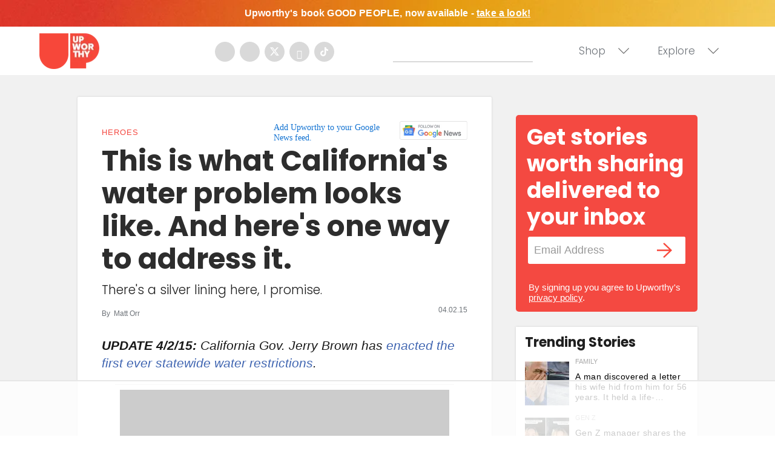

--- FILE ---
content_type: text/plain
request_url: https://rtb.openx.net/openrtbb/prebidjs
body_size: -83
content:
{"id":"bd2de281-ec11-4903-a96e-761eb7ecb2d4","nbr":0}

--- FILE ---
content_type: text/plain
request_url: https://rtb.openx.net/openrtbb/prebidjs
body_size: -223
content:
{"id":"f445fa3f-c39b-4ae1-98a5-680f603a14d1","nbr":0}

--- FILE ---
content_type: text/plain
request_url: https://rtb.openx.net/openrtbb/prebidjs
body_size: -223
content:
{"id":"f1169346-9ca3-40e8-a1ec-88cb17aa6c10","nbr":0}

--- FILE ---
content_type: text/plain; charset=utf-8
request_url: https://ads.adthrive.com/http-api/cv2
body_size: 5374
content:
{"om":["-7241866087190775652","00k65oyw","04kijpmt","0gz5y988","0i78g588","0m1hhuu3","0zzo9jw3","1011_302_56528036","10ua7afe","11142692","11212184","11509227","1185:1609886760","11896988","12010080","12010084","12010088","12088941","12103424","12219597","124843_4","124845_4","124847_4","14rl7sir","14xoyqyz","16_572365484","16_618415770","16_650386479","16_653086881","16_671938518","16_674888534","16_680137361","16_689998793","16_690471901","16_691627071","176_CR52162012","176_CR52162017","17_24696317","17vahetq","1bklar10","1daqb6u1","1g85f6bg","1p9aoyzz","1ri7i9jg","1rss816r","1ukslvux","1wm6zgdp","1z1xkxu1","206_513697","206_513703","206_539354","206_540492","2132:43435717","2132:43966037","2148/eb99c6425e0f4b5fe18201d55a360a74","2249:648470663","2249:650799656","2249:652741142","2249:694892325","2307:14xoyqyz","2307:1bklar10","2307:1daqb6u1","2307:1z1xkxu1","2307:3bi01ik2","2307:3qp1fja6","2307:3u5kzx4u","2307:425tmiu2","2307:6ig807cw","2307:76d9w8jy","2307:8wq6h621","2307:92ec7l0k","2307:9925w9vu","2307:9d26u0l7","2307:9ovx9v4h","2307:aodopxzf","2307:aswedmch","2307:bjzi4tfx","2307:bkfkhqrx","2307:cgg64d54","2307:efmslikh","2307:gbwct10b","2307:hqpx3mdg","2307:hup5hc8m","2307:ijhia6gc","2307:j90y7wgo","2307:k6ovs8n2","2307:kcun1tdu","2307:kt704w53","2307:ljlopoyc","2307:m3i0vxvt","2307:mhob8we6","2307:nxxk609j","2307:odskp0b7","2307:p3sk450m","2307:pa47ufgf","2307:qpfep4s7","2307:rwm1qpag","2307:vcf38as9","2307:vjuhbz5j","2307:vtl403i4","2307:w4hdzc3o","2307:wsh1xxoo","2307:wvb8vf9m","2307:y08do594","2307:yp80np7c","2307:ywtzqhq8","2307:zkbt73yr","2319_66419_12286254","233313733","233313736","24080387","2409_25495_176_CR52150651","2409_25495_176_CR52153848","2409_25495_176_CR52153849","2409_25495_176_CR52153850","2409_25495_176_CR52162012","2409_25495_176_CR52162017","244435194","24694809","25","25_oz31jrd0","25_yi6qlg3p","2662_183814_8006190","2662_193860_T25873591","2662_193860_T25938572","2662_195754_T25938608","2715_9888_262594","27232652","2760:176_CR52162017","2760:176_CR52178317","28405258","29246398","29414696","29414711","29459602","2hmkjsdx","31809564","32k9ouwf","33156994","3335_73_681102614","33534553","33591256","33596127","33605181","33612018","34534170","34534189","3490:CR52141676","3490:CR52144800","3490:CR52150651","3490:CR52153849","3490:CR52153850","3490:CR52162012","3490:CR52162017","3490:CR52178314","3490:CR52178315","34eys5wu","34pfkg4n","35776984","35776986","35hah0vl","3636:4844815","3646_185414_T25218954","3658_104255_T21019824","3658_106750_coy3a5w5","3658_106750_zgfnr75h","3658_149350_T25802031","3658_15078_tfy6p0jl","3658_15113_T25612510","3658_15180_T25780400","3658_15211_T25897412","3658_152738_8wq6h621","3658_15638_T25554811","3658_175625_j90y7wgo","3658_180316_T23664319","3658_18067_T25713757","3658_18067_T25902184","3658_18067_T25902274","3658_203382_T25340741","3658_21410_T25924450","3658_215937_pa47ufgf","3658_216697_j4sy5f86","3658_237032_sprou6cg","3658_26587_T25884246","3658_26587_T25884272","3658_26587_T25884408","3658_584730_dsvvt0ll","3658_603383_T25572817","3658_609000_T25912461","3658_78719_wsh1xxoo","3658_88724_T25065187","39_76_58eb8efd-8d45-48a5-9c66-b55a430d5b14","39_76_d0274e5a-6910-4a4c-9534-4f0ce89d2598","3LMBEkP-wis","3g2r056j","3gj4luo7","3j5hqkjz","3m7x5gbi","3mdkny0z","3oflawaq","3qp1fja6","3u5kzx4u","3vrz7qdp","40268250","409_189225","409_216416","409_216496","409_216506","409_220364","409_223599","409_225980","409_225982","409_226314","409_226322","409_226324","409_226327","409_226372","409_227223","409_227224","409_227226","409_227235","409_228363","409_228374","409_230722","409_230727","42155223","425tmiu2","43em363x","44629254","44927221","45123458","47141847","47183765","47210413","481703827","48629971","49063941","490794073","4aqwokyz","4b2807ef","4fk9nxse","4u612wtl","4yfi80se","50447579","50923117","51244","513182805","52136743","523_354_3945262D-2C3D-400C-846B-48287CB88FB0","523_354_6868","523_354_6984","523_354_7011","5316_139700_c63567ab-fb77-416b-9da6-e5fbec12a838","53v6aquw","5510:3m7x5gbi","5510:8wugqkk0","5510:92ec7l0k","5510:9jthdrjt","5510:ee65o6ro","5510:h0o0ado4","5510:pek2ovv0","55116643","55435114","55693359","55693391","55693405","55693413","55693417","55712989","557_409_220354","557_409_228115","558_93_7zeydale","558_93_aswedmch","558_93_j90y7wgo","558_93_oz31jrd0","558_93_qqvgscdx","56071098","56341213","56624343","56773753","56898611","56898639","57156669","572365783","573464646","58_590680855112898628","59780474","5dy04rwt","5e9ltew3","5jksujcn","5s10nzav","603485497","60507858","61210708","61210719","61228600","61228616","6126573187","6126573203","61292261","61302611","614105094","614105104","61444661","61444664","614785527","614786740","615816500","61800661","61900466","61916211","61916225","61932925","61932933","61932957","619537643","619641621","619765138","619765960","61e24b18-990e-4f10-958e-9a4332fb31a7","62086724","62086730","62114084","62160079","62309370","62320032","62320073","62320174","62500655","62534736","62549771","62684463","626973455","62704602","629011624","643476627005","643hsokb","644303717","645893857","649189940","651956659","653456732","659216891404","659713728691","662150028","662425214","664062702","664075841","665800214","669748605","669959997","66_avvbxzpmzvzsbxufoouo","66_e4ok0lf0ozcpcntq03jf","66_zxgb5a9wca4u443ki1yv","66huzu26","670440951","671698845","671939901","675133184","675147319","677955775","678033882","678173576","678173747","678179306","679896768","680136871","680449113","680462152","680462867","680_99480_608862824","680_99480_614105094","680_99480_614105101","680_99480_614105104","680_99480_614105105","680_99480_614105109","681102614","681102616","681807338","683572238","683572244","683730753","684141613","684503196","684557462","685084031","685094332","685309251","686147936","686149321","686159729","686829624","687334572","687486793","687840536","687842704","688064625","688070999","688454125","688465706","688468911","688696589","689641008","68a58e12","690647988","690901692","691040316","691310516","691969797","693053688","693240781","693652622","693669193","694906156","694912939","696314600","696332890","697190591","6f7znl5y","6ig807cw","6xyavgde","6z45xvjs","70_83557599","70_83557601","70_83557611","7255_121665_catalina-73888","7255_121665_sinclair-108345","7354_151700_78402051","74243_74_17782262","75638f59-2b65-4825-bd1c-be72dc3de0b9","7599297","75piee6v","75t47uox","7618517","7649660","7710933","776331164130","776506995564","776507139552","7788194","782689161594","782690968239","782690968281","782690968293","7829835","785361511600","7907638","7947652","7951209","7951227","7963682","7964881","7972225","7996363","7997102","7997217","7b788542-12c9-4402-b47d-302bc31b93c9","7slagbhl","8003598","8003839","8003964","8003965","8009551","8010897","8016065","8029271","8029278","8029310","8047693","8051521","8060882","8072898","8072902","8074889","8076417","8077122","8078706","8083267","8083451","8083484","8083689","8083696","8083699","8085695","8085709","8085742","83447266","8433702","84577508","84578111","84578122","84578144","85402401","85444969","8564740","85807320","85943425","85943428","89ea5de4-94e8-4f6d-8053-624e03387a12","8i7em254","8n2o2k7c","8r38vmgt","8wugqkk0","9057/0328842c8f1d017570ede5c97267f40d","92ec7l0k","94livbkx","9d26u0l7","9fvvm94p","9gblp7x3","9j298thdrjt","9jthdrjt","9ovx9v4h","9qlvhba8","9rvsrrn1","9zl41y5m","ZgM4thP8Z2Y5","a0hkc28s","a0oxacu8","a3x6xib5","a4ekz84d","aciwxibb","aewmlbxu","ail525wj","alyk6nlv","aodopxzf","aoe07dag","aqf933mu","aswedmch","b0dz2nbq","b6yld8lx","bfrt7s89","bjzi4tfx","bkfkhqrx","bmp4lbzm","bncmk4g0","brg4scpx","bzvjuxwr","c0giwiin","c2xtujaa","c8398a39-ac5f-4ad4-bd43-41c8afaef86d","cgg64d54","cmt37j7r","coy3a5w5","cr-aav1zg0qubwj","cr-aav22g2tubwj","cr-aawv0h2qubwj","cr-hbx00i4u2lrgv2","cr-lg354l2uvergv2","cr223-a9wx0e4sz","cr223-e7wwyd2qxeu","cz7v62wl","d7dqlqpo","db3o46fv","de48lj30","de66hk0y","dsvvt0ll","e3zu5olc","eafsifmp","eb5zuy1i","ec7x53oy","ee65o6ro","ee71ca54-813e-46ef-a788-0b102e4894e9","efmslikh","eoc72uho","euk4wmgj","f0166b4f-d058-4bde-8575-623d4bd2db80","f1xn0j2n","f6onaxdy","f6qacckw","fe31t1r9","fe4f013f-82db-49ea-a6ad-21dcd305347c","fjp0ceax","fknjs6x7","flh7x7t8","fr4r8bzl","fy02xzjq","g02mxap0","g2ozgyf2","g7b1hogd","g897p0fj","gbrnhd0n","gbwct10b","gvyb44eh","h0o0ado4","h352av0k","h37m1w5i","h6sw9dct","h7aklly7","hvnfi80x","hy29a9ip","i90isgt0","ib1o62yz","ijhia6gc","io9tlo05","iotud58b","j4sy5f86","j6179icx","j90y7wgo","j92980y7wgo","jet19yah","jmalab9f","jz2mlbj5","kdefwa99","kdwm0bkk","kh298rc9fv4","khrc9fv4","kk5768bd","ktj6z8h5","kxghk527","kyh5acca","l00sygpg","l9tmhdn3","lf9ss0ew","ljlopoyc","lyajj182","m3i0vxvt","m3jb38o7","m3tk7b7j","m9vlqf2c","mdbtcqqm","mh7ln0tk","mhf7b838","mhob8we6","mkbixvhk","mlixtkvs","mn9eycgv","mw9467v4","mwnvongn","mww7x73a","myzfj69j","n3egwnq7","n93dngio","n98fponh","nh9z8430","niv9ufvg","nq5k861q","nr0pnn97","nrlkfmof","nsz0ax48","nvx9sp8s","nxxk609j","o2nz5h2e","o71g6hoi","odskp0b7","of08ijdp","oj70mowv","oz31jrd0","ozdj9gs9","p1mxz4qv","p2x9p6gp","p8pu5j57","pa47ufgf","pehnomf3","pib432qw","pthphkeh","pzwq3wsb","qifbn9ag","qj6s8w23","qqvgscdx","qt0j7l4u","qwlgx26f","qy8be837","r0sqpzqz","r405skhc","r762jrzq","ra2memwt","reoz2qpb","rwm1qpag","s4eh9zf6","shh8hb8h","sjuuukqi","sprou6cg","sqmqxvaf","sqwb51yt","sxl4b9o2","sze636fg","t1p69huq","te2x4cgj","tf7s4ffn","tjrk1rop","tqvs7ixt","twer69gk","u2r56qzw","u3i8n6ef","u3l3a6je","u9ur8177","udztmml9","ujjrp9hd","urlu21be","urut9okb","v5ithup8","vb9tyavb","ven7pu1c","vh14dk8t","vjuhbz5j","vn4wad8x","vnlompay","vosqszns","w1g1iksw","w3oyc5m5","w4hdzc3o","wfn9i5p5","wq5j4s9t","wsh1xxoo","wvb8vf9m","wvotr7da","x4e3lio3","xb868u6v","xfr1b13m","xpnrgaaj","xsc0k7zz","xz1z6j77","y08do594","y4urwsgv","y6eq22a8","ycbfxcl2","yhmwns0z","yi6qlg3p","ymft9bzm","yp80np7c","yq2lko2c","ytqtootp","z3s2z3i1","z5rnhtjm","zbtz7ea1","zfu4w0gu","zgfnr75h","zhofofep","zpe98klk","zsjck32z","ztlksnbe","zuzjnlpe","zvd4kz5s","7979132","7979135"],"pmp":[],"adomains":["1md.org","a4g.com","about.bugmd.com","acelauncher.com","adameve.com","adelion.com","adp3.net","advenuedsp.com","aibidauction.com","aibidsrv.com","akusoli.com","allofmpls.org","arkeero.net","ato.mx","avazutracking.net","avid-ad-server.com","avid-adserver.com","avidadserver.com","aztracking.net","bc-sys.com","bcc-ads.com","bidderrtb.com","bidscube.com","bizzclick.com","bkserving.com","bksn.se","brightmountainads.com","bucksense.io","bugmd.com","ca.iqos.com","capitaloneshopping.com","cdn.dsptr.com","clarifion.com","cotosen.com","cs.money","cwkuki.com","dallasnews.com","dcntr-ads.com","decenterads.com","derila-ergo.com","dhgate.com","dhs.gov","digitaladsystems.com","displate.com","doyour.bid","dspbox.io","envisionx.co","ezmob.com","fmlabsonline.com","g123.jp","g2trk.com","gadmobe.com","getbugmd.com","goodtoknowthis.com","gov.il","guard.io","hero-wars.com","holts.com","howto5.io","ice.gov","imprdom.com","justanswer.com","liverrenew.com","longhornsnuff.com","lovehoney.com","lowerjointpain.com","lymphsystemsupport.com","media-servers.net","medimops.de","miniretornaveis.com","mobuppsrtb.com","motionspots.com","mygrizzly.com","myrocky.ca","national-lottery.co.uk","nbliver360.com","ndc.ajillionmax.com","niutux.com","nordicspirit.co.uk","notify.nuviad.com","notify.oxonux.com","own-imp.vrtzads.com","paperela.com","parasiterelief.com","peta.org","pfm.ninja","pixel.metanetwork.mobi","pixel.valo.ai","plannedparenthood.org","plf1.net","plt7.com","pltfrm.click","printwithwave.co","privacymodeweb.com","rangeusa.com","readywind.com","reklambids.com","ri.psdwc.com","royalcarribean.com","rtb-adeclipse.io","rtb-direct.com","rtb.adx1.com","rtb.kds.media","rtb.reklambid.com","rtb.reklamdsp.com","rtb.rklmstr.com","rtbadtrading.com","rtbsbengine.com","rtbtradein.com","saba.com.mx","securevid.co","servedby.revive-adserver.net","shift.com","smrt-view.com","swissklip.com","taboola.com","tel-aviv.gov.il","temu.com","theoceanac.com","track-bid.com","trackingintegral.com","trading-rtbg.com","trkbid.com","truthfinder.com","unoadsrv.com","usconcealedcarry.com","uuidksinc.net","vabilitytech.com","vashoot.com","vegogarden.com","viewtemplates.com","votervoice.net","vuse.com","waardex.com","wapstart.ru","wdc.go2trk.com","weareplannedparenthood.org","webtradingspot.com","xapads.com","xiaflex.com","yourchamilia.com"]}

--- FILE ---
content_type: text/plain
request_url: https://rtb.openx.net/openrtbb/prebidjs
body_size: -223
content:
{"id":"cfc53600-9d17-416c-9a90-e0959a8f704a","nbr":0}

--- FILE ---
content_type: text/plain
request_url: https://rtb.openx.net/openrtbb/prebidjs
body_size: -223
content:
{"id":"54b3fe7f-1d15-4881-8966-d3d87f7318fc","nbr":0}

--- FILE ---
content_type: text/plain
request_url: https://rtb.openx.net/openrtbb/prebidjs
body_size: -223
content:
{"id":"9ae1096d-533e-48d2-bc50-76c01b028c0d","nbr":0}

--- FILE ---
content_type: text/javascript
request_url: https://ads.adthrive.com/builds/customizations/65eb740dca92570e100d5b2d.js
body_size: 914
content:
(function () {
  'use strict';

  // Upworthy
  // Site ID: 65eb740dca92570e100d5b2d

  const targetingValues = [];

  // Set custom GAM targeting
  const handleTargetingValueUpdate = (targetingValues) => {
    // Remove duplicate commas
    const targetingString = targetingValues.join(',')
      .replace(/['"{[\]}*]/g, '') // remove brackets and *
      .replace(/,{2,}/g, ','); // remove consecutive commas
    // window.adthrive.cmd.push(function() {
    //   window.adthrive.setTargeting({key: 'at_custom_1', value: targetingString});
    // });
    window.adthrive.cmd.push(() => {
      window.adthrive.siteAds.targeting.push({
        key: 'at_custom_1',
        value: targetingString,
      });
    });
  };

  // This helper function prevents strings from being over the GAM limit
  const trimValue = (value) => (value.length > 40 ? value.slice(0, 40) : value);

  // custom_targeting is sometimes defined after this code runs
  // check if window.adthrive_kv_obj exists before pushing targeting
  // const targetingCheck = setInterval(() => {
    const customTargeting = window.raptivetarget;

    for (const key in customTargeting) {
      if (Object.prototype.hasOwnProperty.call(customTargeting, key)) {
        const value = customTargeting[key];

        if (typeof value === 'string') {
          // Replace space with underscores, make it lowercase and add 'gp_' + key name prefix
          targetingValues.push(trimValue(`uw_${key}_${value.replace(/[ /]/g, '_').toLowerCase()}`));
        } else if (typeof value === 'number') {
          const stringValue = value.toString().replace(/[ ]/g, '_');
          targetingValues.push(trimValue(`uw_${key}_${stringValue}`));
        } else if (Array.isArray(value)) {
          // For arrays, fliter out empty values and modify each element and push into new array
          const filteredValues = value.filter(item => item !== '');
          filteredValues.forEach(item => {
            targetingValues.push(trimValue(`uw_${key}_${item.replace(/[ /]/g, '_').toLowerCase()}`));
          }); 

        } else if (typeof value === 'object') {
          // For nested objects, handle each property
          for (const nestedKey in value) {
            if (Object.prototype.hasOwnProperty.call(value, nestedKey)) {
              const nestedValue = value[nestedKey];
              if (nestedValue !== '') {
                targetingValues.push(trimValue(`uw_${key}_${nestedKey}_${nestedValue.toString().replace(/[ /]/g, '_').toLowerCase()}`));
              }
            }
          }
        }
      }
    }
    handleTargetingValueUpdate(targetingValues);
    // clearInterval(targetingCheck);
  // }, 50);

  // Clear the check interval after 15 seconds if custom_targeting does not exist
  // setTimeout(() => {
  //   clearInterval(targetingCheck);
  // }, 15000);

    /* Set sections body class */
    const target = window.raptivetarget || {};
    if (target.articleId == 2674276984) {
      document.body.classList.add('no-video-player', 'disable-content-ads');
    }

}());


--- FILE ---
content_type: text/plain; charset=UTF-8
request_url: https://at.teads.tv/fpc?analytics_tag_id=PUB_17002&tfpvi=&gdpr_consent=&gdpr_status=22&gdpr_reason=220&ccpa_consent=&sv=prebid-v1
body_size: 56
content:
MmI2MTRiOGEtM2UzMi00ZWI3LTg1YjktNjQ0NDQ0ODgzZjg2IzEtNA==